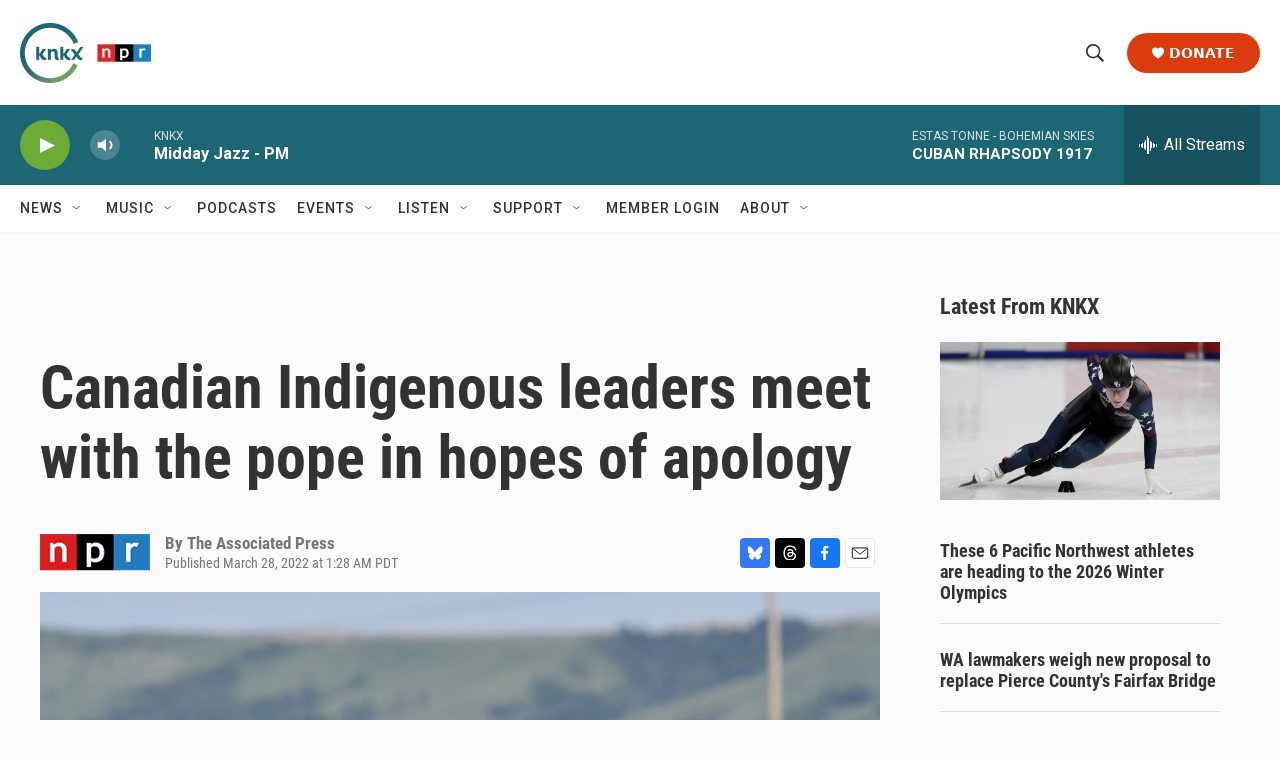

--- FILE ---
content_type: text/html; charset=utf-8
request_url: https://www.google.com/recaptcha/api2/aframe
body_size: 167
content:
<!DOCTYPE HTML><html><head><meta http-equiv="content-type" content="text/html; charset=UTF-8"></head><body><script nonce="4lyJ2VIE07k1NOoH29XG-A">/** Anti-fraud and anti-abuse applications only. See google.com/recaptcha */ try{var clients={'sodar':'https://pagead2.googlesyndication.com/pagead/sodar?'};window.addEventListener("message",function(a){try{if(a.source===window.parent){var b=JSON.parse(a.data);var c=clients[b['id']];if(c){var d=document.createElement('img');d.src=c+b['params']+'&rc='+(localStorage.getItem("rc::a")?sessionStorage.getItem("rc::b"):"");window.document.body.appendChild(d);sessionStorage.setItem("rc::e",parseInt(sessionStorage.getItem("rc::e")||0)+1);localStorage.setItem("rc::h",'1769034409532');}}}catch(b){}});window.parent.postMessage("_grecaptcha_ready", "*");}catch(b){}</script></body></html>